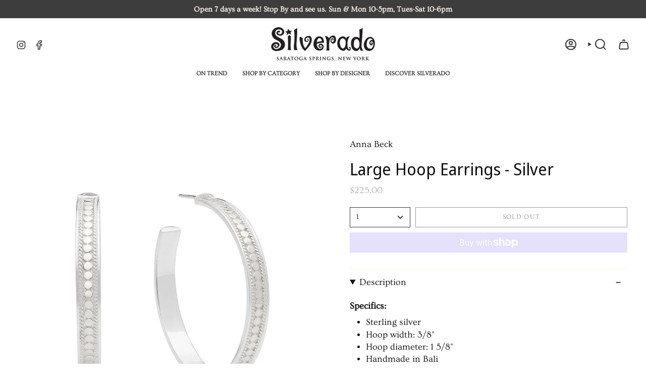

--- FILE ---
content_type: text/html; charset=utf-8
request_url: https://silveradosaratoga.com/products/classic-large-hoop-earring-silver?section_id=api-product-grid-item
body_size: 569
content:
<div id="shopify-section-api-product-grid-item" class="shopify-section">

<div data-api-content>
<div class="grid-item product-item product-item--centered product-item--outer-text "
  id="product-item--api-product-grid-item-6709022556320"
  data-grid-item
>
  <div class="product-item__image" data-product-image>
    <a class="product-link" href="/products/classic-large-hoop-earring-silver" aria-label="Large Hoop Earrings - Silver" data-product-link="/products/classic-large-hoop-earring-silver"><div class="product-item__bg" data-product-image-default><figure class="image-wrapper image-wrapper--cover lazy-image lazy-image--backfill is-loading" style="--aspect-ratio: 1;" data-aos="img-in"
  data-aos-delay="0"
  data-aos-duration="800"
  data-aos-anchor="#product-item--api-product-grid-item-6709022556320"
  data-aos-easing="ease-out-quart"><img src="//silveradosaratoga.com/cdn/shop/products/0925E-SLV.jpg?crop=center&amp;height=800&amp;v=1682716617&amp;width=800" alt="" width="800" height="800" loading="eager" srcset="//silveradosaratoga.com/cdn/shop/products/0925E-SLV.jpg?v=1682716617&amp;width=136 136w, //silveradosaratoga.com/cdn/shop/products/0925E-SLV.jpg?v=1682716617&amp;width=160 160w, //silveradosaratoga.com/cdn/shop/products/0925E-SLV.jpg?v=1682716617&amp;width=180 180w, //silveradosaratoga.com/cdn/shop/products/0925E-SLV.jpg?v=1682716617&amp;width=220 220w, //silveradosaratoga.com/cdn/shop/products/0925E-SLV.jpg?v=1682716617&amp;width=254 254w, //silveradosaratoga.com/cdn/shop/products/0925E-SLV.jpg?v=1682716617&amp;width=284 284w, //silveradosaratoga.com/cdn/shop/products/0925E-SLV.jpg?v=1682716617&amp;width=292 292w, //silveradosaratoga.com/cdn/shop/products/0925E-SLV.jpg?v=1682716617&amp;width=320 320w, //silveradosaratoga.com/cdn/shop/products/0925E-SLV.jpg?v=1682716617&amp;width=480 480w, //silveradosaratoga.com/cdn/shop/products/0925E-SLV.jpg?v=1682716617&amp;width=528 528w, //silveradosaratoga.com/cdn/shop/products/0925E-SLV.jpg?v=1682716617&amp;width=640 640w, //silveradosaratoga.com/cdn/shop/products/0925E-SLV.jpg?v=1682716617&amp;width=720 720w, //silveradosaratoga.com/cdn/shop/products/0925E-SLV.jpg?v=1682716617&amp;width=800 800w" sizes="(min-width: 1400px) calc(100vw / 4), (min-width: 750px) calc(100vw / 2), (min-width: 480px) calc(100vw / 2), calc(100vw / 1)" fetchpriority="high" class=" is-loading ">
</figure>

&nbsp;</div></a>

    
  </div>

  <div class="product-information" data-product-information>
    <div class="product-item__info">
      <a class="product-link" href="/products/classic-large-hoop-earring-silver" aria-label="Large Hoop Earrings - Silver" data-product-link="/products/classic-large-hoop-earring-silver"><p class="product-item__title">Large Hoop Earrings - Silver</p>

        <div class="product-item__price__holder"><div class="product-item__price" data-product-price>
            
<span class="price">
  
    <span class="sold-out">Sold Out</span>
  
</span>

          </div>
        </div>
      </a></div>
  </div>
</div></div></div>

--- FILE ---
content_type: text/css
request_url: https://silveradosaratoga.com/cdn/shop/t/9/assets/font-settings.css?v=89257888574447155841759333660
body_size: -175
content:
@font-face{font-family:Noto Sans Display;font-weight:400;font-style:normal;font-display:swap;src:url(//silveradosaratoga.com/cdn/fonts/noto_sans_display/notosansdisplay_n4.6e40e262d89cfb66b08511b66a1661d28e47121f.woff2?h1=c2lsdmVyYWRvc2FyYXRvZ2EuY29t&h2=c2lsdmVyYWRvLXNhcmF0b2dhLW9mZmljaWFsLmFjY291bnQubXlzaG9waWZ5LmNvbQ&hmac=1634036cda497af4e3842229c13c3e65dadced90e2b7704ae0694761ab430994) format("woff2"),url(//silveradosaratoga.com/cdn/fonts/noto_sans_display/notosansdisplay_n4.a6db5bccb7c69a790647fdb0790ff2a7d380aee2.woff?h1=c2lsdmVyYWRvc2FyYXRvZ2EuY29t&h2=c2lsdmVyYWRvLXNhcmF0b2dhLW9mZmljaWFsLmFjY291bnQubXlzaG9waWZ5LmNvbQ&hmac=335b39eb09b6bf8d11662e7b2f22d701ed8067730cadd1ce019cc0ac0ba5041a) format("woff")}@font-face{font-family:Ovo;font-weight:400;font-style:normal;font-display:swap;src:url(//silveradosaratoga.com/cdn/fonts/ovo/ovo_n4.cbcdfe6a371e62394cce345894111238d5c755fe.woff2?h1=c2lsdmVyYWRvc2FyYXRvZ2EuY29t&h2=c2lsdmVyYWRvLXNhcmF0b2dhLW9mZmljaWFsLmFjY291bnQubXlzaG9waWZ5LmNvbQ&hmac=aa731d4e4c81313e203fd2c3d4695855b4b933c79cc815fcb13afd21e3eed4f4) format("woff2"),url(//silveradosaratoga.com/cdn/fonts/ovo/ovo_n4.45d7366896f09aaf8686b8a5de287b8fbe74e5ee.woff?h1=c2lsdmVyYWRvc2FyYXRvZ2EuY29t&h2=c2lsdmVyYWRvLXNhcmF0b2dhLW9mZmljaWFsLmFjY291bnQubXlzaG9waWZ5LmNvbQ&hmac=986a80f959d211a8260e1133bdadc4d57a8f00a27b0b1993b2335f850fc20ef1) format("woff")}@font-face{font-family:Ovo;font-weight:400;font-style:normal;font-display:swap;src:url(//silveradosaratoga.com/cdn/fonts/ovo/ovo_n4.cbcdfe6a371e62394cce345894111238d5c755fe.woff2?h1=c2lsdmVyYWRvc2FyYXRvZ2EuY29t&h2=c2lsdmVyYWRvLXNhcmF0b2dhLW9mZmljaWFsLmFjY291bnQubXlzaG9waWZ5LmNvbQ&hmac=aa731d4e4c81313e203fd2c3d4695855b4b933c79cc815fcb13afd21e3eed4f4) format("woff2"),url(//silveradosaratoga.com/cdn/fonts/ovo/ovo_n4.45d7366896f09aaf8686b8a5de287b8fbe74e5ee.woff?h1=c2lsdmVyYWRvc2FyYXRvZ2EuY29t&h2=c2lsdmVyYWRvLXNhcmF0b2dhLW9mZmljaWFsLmFjY291bnQubXlzaG9waWZ5LmNvbQ&hmac=986a80f959d211a8260e1133bdadc4d57a8f00a27b0b1993b2335f850fc20ef1) format("woff")}@font-face{font-family:Noto Sans Display;font-weight:500;font-style:normal;font-display:swap;src:url(//silveradosaratoga.com/cdn/fonts/noto_sans_display/notosansdisplay_n5.2b7191e3abf2a50bc1156e42e4253666ac321a77.woff2?h1=c2lsdmVyYWRvc2FyYXRvZ2EuY29t&h2=c2lsdmVyYWRvLXNhcmF0b2dhLW9mZmljaWFsLmFjY291bnQubXlzaG9waWZ5LmNvbQ&hmac=64ba5d73d7d26300adad345142e2679e70d677ce51efbd5aaa23f3a207379baa) format("woff2"),url(//silveradosaratoga.com/cdn/fonts/noto_sans_display/notosansdisplay_n5.8b6a2f12003a726aa6dafc770e96b9bb190dd374.woff?h1=c2lsdmVyYWRvc2FyYXRvZ2EuY29t&h2=c2lsdmVyYWRvLXNhcmF0b2dhLW9mZmljaWFsLmFjY291bnQubXlzaG9waWZ5LmNvbQ&hmac=a1feaafafc8143f05e07d1f466883ae308a8041e7c49585633da1e0ca25842bd) format("woff")}
/*# sourceMappingURL=/cdn/shop/t/9/assets/font-settings.css.map?v=89257888574447155841759333660 */
